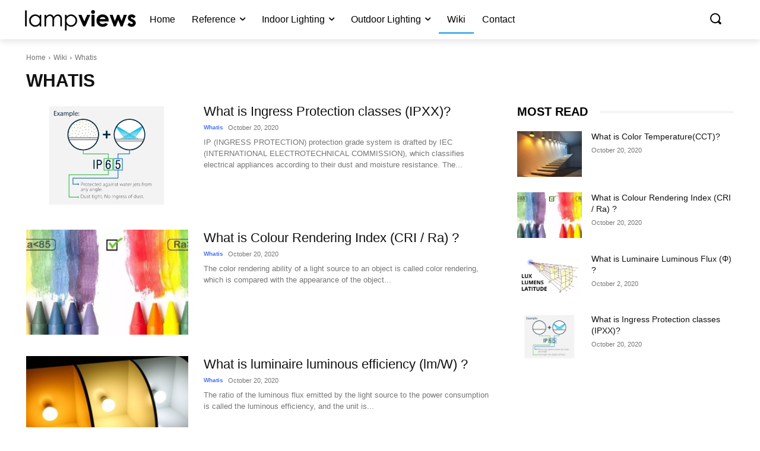

--- FILE ---
content_type: text/html; charset=UTF-8
request_url: https://www.lampviews.com/wp-admin/admin-ajax.php?td_theme_name=Newspaper&v=12.6.8
body_size: 422
content:
{"td_data":"\r\n        <div class=\"td_module_flex td_module_flex_1 td_module_wrap td-animation-stack td-cpt-post\">\r\n            <div class=\"td-module-container td-category-pos-\">\r\n                                    <div class=\"td-image-container\">\r\n                                                <div class=\"td-module-thumb\"><a href=\"https:\/\/www.lampviews.com\/what-is-color-temperature\/\"  rel=\"bookmark\" class=\"td-image-wrap \" title=\"What is Color Temperature(CCT)?\" ><span class=\"entry-thumb td-thumb-css \" style=\"background-image: url('https:\/\/www.lampviews.com\/wp-content\/uploads\/2020\/10\/What-is-Color-Temperature-696x434.jpeg')\" ><\/span><\/a><\/div>                                                                    <\/div>\r\n                \r\n                <div class=\"td-module-meta-info\">\r\n                                        \r\n                    <h3 class=\"entry-title td-module-title\"><a href=\"https:\/\/www.lampviews.com\/what-is-color-temperature\/\"  rel=\"bookmark\" title=\"What is Color Temperature(CCT)?\">What is Color Temperature(CCT)?<\/a><\/h3>\r\n                    \r\n                                            <div class=\"td-editor-date\">\r\n                                                        <a href=\"https:\/\/www.lampviews.com\/category\/wiki\/whatis\/\" class=\"td-post-category\" >Whatis<\/a>\r\n                                                            <span class=\"td-author-date\">\r\n                                                                                                            <span class=\"td-post-date\"><time class=\"entry-date updated td-module-date\" datetime=\"2020-10-20T08:12:05+00:00\" >October 20, 2020<\/time><\/span>                                                                        <span class=\"td-module-comments\"><a href=\"https:\/\/www.lampviews.com\/what-is-color-temperature\/#respond\">0<\/a><\/span>                                <\/span>\r\n                                                    <\/div>\r\n                    \r\n                    <div class=\"td-excerpt\">\nColor temperature is a unit of measurement that indicates the color components contained in light . Theoretically speaking, the black body temperature refers to...<\/div>\r\n                    \r\n                                    <\/div>\r\n            <\/div>\r\n        <\/div>\r\n\r\n        \r\n        <div class=\"td_module_flex td_module_flex_1 td_module_wrap td-animation-stack td-cpt-post\">\r\n            <div class=\"td-module-container td-category-pos-\">\r\n                                    <div class=\"td-image-container\">\r\n                                                <div class=\"td-module-thumb\"><a href=\"https:\/\/www.lampviews.com\/what-is-light-intensity\/\"  rel=\"bookmark\" class=\"td-image-wrap \" title=\"What is Luminaire Luminous Flux (\u03a6) ?\" ><span class=\"entry-thumb td-thumb-css \" style=\"background-image: url('https:\/\/www.lampviews.com\/wp-content\/uploads\/2020\/10\/What-is-Light-Intensity-696x425.jpeg')\" ><\/span><\/a><\/div>                                                                    <\/div>\r\n                \r\n                <div class=\"td-module-meta-info\">\r\n                                        \r\n                    <h3 class=\"entry-title td-module-title\"><a href=\"https:\/\/www.lampviews.com\/what-is-light-intensity\/\"  rel=\"bookmark\" title=\"What is Luminaire Luminous Flux (\u03a6) ?\">What is Luminaire Luminous Flux (\u03a6) ?<\/a><\/h3>\r\n                    \r\n                                            <div class=\"td-editor-date\">\r\n                                                        <a href=\"https:\/\/www.lampviews.com\/category\/wiki\/whatis\/\" class=\"td-post-category\" >Whatis<\/a>\r\n                                                            <span class=\"td-author-date\">\r\n                                                                                                            <span class=\"td-post-date\"><time class=\"entry-date updated td-module-date\" datetime=\"2020-10-02T12:15:06+00:00\" >October 2, 2020<\/time><\/span>                                                                        <span class=\"td-module-comments\"><a href=\"https:\/\/www.lampviews.com\/what-is-light-intensity\/#respond\">0<\/a><\/span>                                <\/span>\r\n                                                    <\/div>\r\n                    \r\n                    <div class=\"td-excerpt\">\nLight intensity is a physical term that refers to the luminous flux of visible light received per unit area . Referred to as illuminance...<\/div>\r\n                    \r\n                                    <\/div>\r\n            <\/div>\r\n        <\/div>\r\n\r\n        ","td_block_id":"tdi_53","td_hide_prev":false,"td_hide_next":true}

--- FILE ---
content_type: text/html; charset=UTF-8
request_url: https://www.lampviews.com/wp-admin/admin-ajax.php?td_theme_name=Newspaper&v=12.6.8
body_size: -467
content:
{"td_data":"","td_block_id":"tdi_53","td_hide_prev":false,"td_hide_next":true}

--- FILE ---
content_type: application/javascript
request_url: https://www.lampviews.com/wp-content/plugins/get-a-quote-button-for-woocommerce/assets/js/frontend.js
body_size: 352
content:
+(function($) {
    var WPB_Quote_Button = {

        initialize: function() {
            $('.wpb-get-a-quote-button-form-fire').on('click', this.FireContactForm);
        },

        FireContactForm: function(e) {
            e.preventDefault();

            var button  = $(this),
            id          = button.attr('data-id'),
            post_id     = button.attr('data-post_id'),
            form_style  = button.attr('data-form_style') ? !0 : !1,
            width       = button.attr('data-width');

            wp.ajax.send( {
                data: {
                    action: 'fire_contact_form',
                    contact_form_id: id,
                    wpb_post_id: post_id,
                    _wpnonce: WPB_GQB_Vars.nonce
                },
                beforeSend : function ( xhr ) {
					button.addClass('wpb-gqf-btn-loading');
				},
                success: function( res ) {
                    button.removeClass('wpb-gqf-btn-loading');
                    Swal.fire({
                        html: res,
                        showConfirmButton: false,
                        customClass: {
                            container: 'wpb-gqf-form-style-' + form_style,
                        },
                        padding: '30px',
                        width: width,
                        showCloseButton: true,
                    });

                    
                    // For CF7 5.3.1 and before
                    if ($.isFunction(wpcf7.initForm)) {
                        wpcf7.initForm( $('.wpcf7-form') );
                    }

                    // For CF7 5.4 and after
                    if ($.isFunction(wpcf7.init)) {
                        document.querySelectorAll(".wpcf7 > form").forEach(function (e) {
                            return wpcf7.init(e);
                        });
                    }
                },
                error: function(error) {
                    alert( error );
                }
            });
        },


    };

    $(function() {
        WPB_Quote_Button.initialize();
    });


    /**
     * Hide if variation has no stock 
     */
    
    $(document).on( 'found_variation', 'form.variations_form', function( event, variation ) { 
        if( !variation.is_in_stock ){
            $('.wpb-gqb-product-type-variable').addClass('wpb-gqb-product-type-variable-show');
        }else{
            $('.wpb-gqb-product-type-variable').removeClass('wpb-gqb-product-type-variable-show');
        }
    });

    $(document).on( 'click', '.reset_variations', function( event ) {
        $('.wpb-gqb-product-type-variable').removeClass('wpb-gqb-product-type-variable-show');
    });

})(jQuery);